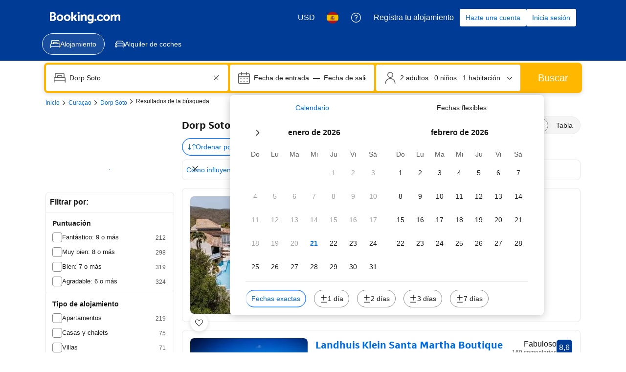

--- FILE ---
content_type: text/html; charset=UTF-8
request_url: https://www.booking.com/searchresults.es.html?aid=2367844&city=900053472;order=distance_from_landmark;dst_landmark=cc
body_size: 1820
content:
<!DOCTYPE html>
<html lang="en">
<head>
    <meta charset="utf-8">
    <meta name="viewport" content="width=device-width, initial-scale=1">
    <title></title>
    <style>
        body {
            font-family: "Arial";
        }
    </style>
    <script type="text/javascript">
    window.awsWafCookieDomainList = ['booking.com'];
    window.gokuProps = {
"key":"AQIDAHjcYu/GjX+QlghicBgQ/7bFaQZ+m5FKCMDnO+vTbNg96AHf0QDR8N4FZ0BkUn8kcucXAAAAfjB8BgkqhkiG9w0BBwagbzBtAgEAMGgGCSqGSIb3DQEHATAeBglghkgBZQMEAS4wEQQMuq52ahLIzXS391ltAgEQgDujRkBXrrIUjgs1lAsFcu/9kgpI/IuavohSG7yE1BYsDzpFl4iqc4edkSwfTozI/iGO7lnWq3QC9N4X1w==",
          "iv":"D5499gFTGAAAASNS",
          "context":"TASocoO6/DzlwNT2ylOE4M3P1R9E7+dS0tmCApjqEUHiiyL0QOId4DKMfnCaNNIjh/Iarlj0b9VkpWBA/cgPUunmp+0wWeJb/DXp7suqB/eHoKylOdJN9zGcN6IWOL/6n3Pidxy/1I7cYMFRmrOwD2tlEmGfN7T/GgI+x7IWJooGtILn1nLxuXDj/QhE2lX2pzKMZhudEDkZEpTirHpCzhnPdFjyH+JFDntdLFEJ5dCh7hC0+4EAt0cr5jESx+8yqyi80/SSap8WZIi+cfuZLwS/eqGxJGISwQ3rCfu+X2SROBvKOeCxTgO/fiRfEDWEn/+6I/+VSiq5zuehAbSdwp4pGQHXxn4Gpyq9ZqTT3GYCeLUPGugakw=="
};
    </script>
    <script src="https://d8c14d4960ca.337f8b16.us-east-2.token.awswaf.com/d8c14d4960ca/a18a4859af9c/f81f84a03d17/challenge.js"></script>
</head>
<body>
    <div id="challenge-container"></div>
    <script type="text/javascript">
        AwsWafIntegration.saveReferrer();
        AwsWafIntegration.checkForceRefresh().then((forceRefresh) => {
            if (forceRefresh) {
                AwsWafIntegration.forceRefreshToken().then(() => {
                    window.location.reload(true);
                });
            } else {
                AwsWafIntegration.getToken().then(() => {
                    window.location.reload(true);
                });
            }
        });
    </script>
    <noscript>
        <h1>JavaScript is disabled</h1>
        In order to continue, we need to verify that you're not a robot.
        This requires JavaScript. Enable JavaScript and then reload the page.
    </noscript>
</body>
</html>